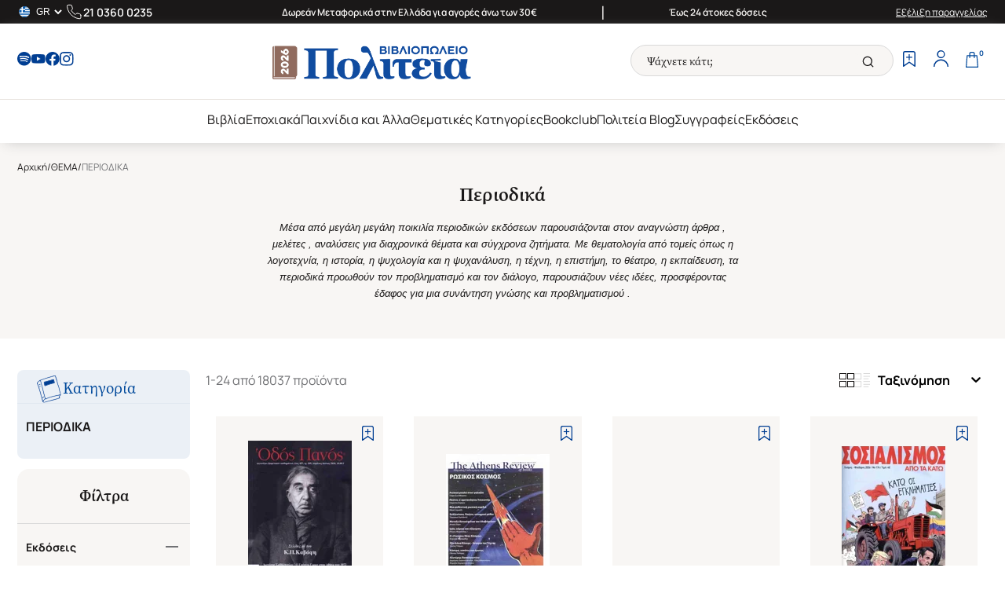

--- FILE ---
content_type: text/css
request_url: https://www.politeianet.gr/assets/products-grid.Co4RK4p6.css
body_size: 5795
content:
@charset "UTF-8";@media(max-width:1024px){body:has(.no-sticky-header) .middlebar{position:static!important}}#grid-container.grid-view .list-button g,#grid-container.grid-view .list-button line{stroke:#d9d9d9}#grid-container.grid-view .list-button{border-color:#d9d9d9}#grid-container.list-view .list-view-enabled{display:block}#grid-container.list-view .list-view-disabled{display:none}#grid-container.list-view .grid-button g,#grid-container.list-view .grid-button line{stroke:#d9d9d9}#grid-container.list-view .grid-button{border-color:#d9d9d9}#grid-container.list-view .products{grid-template-columns:1fr}#grid-container.list-view .product-card{flex-direction:row;max-width:100%;border:1px solid #d9d9d9;border-radius:10px;padding:12px;justify-content:space-between}@media(max-width:768px){#grid-container.list-view .product-card{flex-wrap:wrap}}#grid-container.list-view .product-card .image-container{background:none;width:20%;padding:30px 0}@media(max-width:1024px){#grid-container.list-view .product-card .image-container{width:30%}}@media(max-width:768px){#grid-container.list-view .product-card .image-container{width:calc(26% - 10px);height:180px;padding:0 10px 0 0}}#grid-container.list-view .product-card .image-container img{margin:auto}@media(max-width:768px){#grid-container.list-view .product-card .image-container img{max-height:77px;margin-bottom:10px}}@media(min-width:768px){#grid-container.list-view .product-card .image-container .status-container{display:none}}@media(max-width:768px){#grid-container.list-view .product-card .image-container .status-container{display:flex;flex-direction:column;height:80px}#grid-container.list-view .product-card .image-container .status-container span{font-size:10px;width:-moz-fit-content;width:fit-content;margin:auto;text-align:center}}@media(max-width:575px){#grid-container.list-view .product-card .image-container .status-container span{font-size:9px;line-height:10px}}#grid-container.list-view .product-card .image-container .status-container .discount-container{border:1px solid #c77f2a;border-radius:10px;display:flex;flex-direction:column;align-items:center;justify-content:center;width:-moz-fit-content;width:fit-content;margin:0 auto}#grid-container.list-view .product-card .image-container .status-container .discount-container p{font-size:10px;line-height:12px;padding:6px;font-family:Manrope,sans-serif;font-weight:700;color:#c7602a}@media(max-width:575px){#grid-container.list-view .product-card .image-container .status-container .discount-container p{font-size:9px}}#grid-container.list-view .product-card .info-container{padding:30px 20px 0;position:relative;width:43%}@media(max-width:1024px){#grid-container.list-view .product-card .info-container{width:40%}}@media(max-width:768px){#grid-container.list-view .product-card .info-container{width:74%;padding:0;margin-bottom:10px}}#grid-container.list-view .product-card .info-container .title-and-author{height:48px}@media(max-width:768px){#grid-container.list-view .product-card .info-container .title-and-author{font-size:14px}}#grid-container.list-view .product-card .info-container .title-and-author .title{-webkit-line-clamp:1;line-clamp:1}@media(max-width:768px){#grid-container.list-view .product-card .info-container .title-and-author .title{width:calc(100% - 60px);font-size:14px;line-height:20px;-webkit-line-clamp:2;line-clamp:2}}#grid-container.list-view .product-card .info-container .status-container{position:absolute;top:0;right:10px}@media(max-width:768px){#grid-container.list-view .product-card .info-container .status-container{display:none}}#grid-container.list-view .product-card .info-container .status-container .discount-container{border:1px solid #c77f2a;border-radius:10px;display:flex;flex-direction:column;align-items:center;justify-content:center;width:-moz-fit-content;width:fit-content}#grid-container.list-view .product-card .info-container .status-container .discount-container p{font-size:12px;line-height:15px;padding:8px;font-family:Manrope,sans-serif;font-weight:700;color:#c7602a}#grid-container.list-view .product-card .info-container .code{font-size:14px;font-family:Manrope,sans-serif;line-height:19px}@media(max-width:768px){#grid-container.list-view .product-card .info-container .code{font-size:12px;line-height:17px}}#grid-container.list-view .product-card .info-container .availability{margin-top:15px}@media(max-width:768px){#grid-container.list-view .product-card .info-container .availability{margin-top:6px;font-size:12px;line-height:17px}}#grid-container.list-view .product-card .info-container .availability .coming-soon span{display:none}#grid-container.list-view .product-card .actions-container{width:30%;min-width:336px;padding:30px 27px;background-color:#f8f6f4;border-radius:8px;display:flex;flex-direction:column;justify-content:space-between}@media(max-width:768px){#grid-container.list-view .product-card .actions-container{width:100%;min-width:unset;padding:0}}#grid-container.list-view .product-card .actions-container .prices{font-family:Manrope,sans-serif;font-weight:600;font-size:14px;line-height:19px}@media(max-width:768px){#grid-container.list-view .product-card .actions-container .prices{display:flex;justify-content:center;gap:22px;padding:12px 18px}#grid-container.list-view .product-card .actions-container .prices .price-item{flex-direction:column}#grid-container.list-view .product-card .actions-container .prices .price-item .price-title{order:2;font-size:7px;line-height:9px}}#grid-container.list-view .product-card .actions-container .prices>div{display:flex;justify-content:space-between;margin-bottom:10px}@media(max-width:768px){#grid-container.list-view .product-card .actions-container .prices>div{font-size:12px;justify-content:space-between;align-items:center}}#grid-container.list-view .product-card .actions-container .prices .publisher-price,#grid-container.list-view .product-card .actions-container .prices .previous,#grid-container.list-view .product-card .actions-container .prices .final{font-size:16px;line-height:22px}#grid-container.list-view .product-card .actions-container .prices .publisher-price,#grid-container.list-view .product-card .actions-container .prices .previous{font-weight:400}#grid-container.list-view .product-card .actions-container .prices .publisher-price{color:#1a1818}#grid-container.list-view .product-card .actions-container .prices .previous{color:#707174}#grid-container.list-view .product-card .actions-container .prices .final{font-size:16px;line-height:22px;font-weight:700;margin-left:auto;color:#003e92}@media(max-width:768px){#grid-container.list-view .product-card .actions-container .prices .final{margin:0}}#grid-container.list-view .product-card .actions-container .action-buttons{display:flex;justify-content:space-between}@media(max-width:768px){#grid-container.list-view .product-card .actions-container .action-buttons{position:absolute;top:12px;right:12px;flex-direction:column;gap:10px}}#grid-container.list-view .product-card .actions-container .action-buttons .wishlist,#grid-container.list-view .product-card .actions-container .action-buttons .add-to-cart-section{position:static}#grid-container.list-view .product-card .actions-container .action-buttons .wishlist{width:48px;height:48px;border-radius:100%;background-color:#fff;box-shadow:0 5px 20px #e8e3df}@media(max-width:768px){#grid-container.list-view .product-card .actions-container .action-buttons .wishlist{width:40px;height:40px}}#grid-container.list-view .product-card .actions-container .action-buttons .add-to-cart-section button{width:unset;height:unset;border-radius:inherit}@media(max-width:768px){#grid-container.list-view .product-card .actions-container .action-buttons .add-to-cart-section button{width:40px;height:40px;border-radius:100%}#grid-container.list-view .product-card .actions-container .action-buttons .add-to-cart-section button svg{margin:0}#grid-container.list-view .product-card .actions-container .action-buttons .add-to-cart-section .list-view-disabled{display:block}#grid-container.list-view .product-card .actions-container .action-buttons .add-to-cart-section .list-view-enabled{display:none}}#grid-container.list-view .product-card .actions-container .action-buttons .add-to-cart-section :hover{opacity:.9;color:#f8f6f4}#category-navigation{background-color:#ebf0f6;border-radius:8px;margin-bottom:13px;height:-moz-max-content;height:max-content;padding:0 0 20px}@media(max-width:1024px){#category-navigation{background-color:transparent;padding:20px 0}}@media(max-width:575px){#category-navigation{padding:10px 0;margin-bottom:0}}#category-navigation h3{margin:18px 11px 10px;font-size:16px;font-family:Manrope,sans-serif}@media(max-width:1024px){#category-navigation h3{display:none}}#category-navigation .navigation-header{display:flex;align-items:center;gap:10px;padding:6px 0 0 22px;font-size:20px;line-height:25px;color:#00499b;border-bottom:1px solid #e0e7f0}@media(max-width:1024px){#category-navigation .navigation-header{display:none}}@media(max-width:768px){#category-navigation .navigation-header{padding:6px 0 0 10px}}#category-navigation ul{display:flex;flex-direction:column;gap:8px;padding:14px 11px;list-style:none;max-height:400px;overflow-x:auto}@media(max-width:1024px){#category-navigation ul{flex-direction:row;overflow:auto;flex-wrap:wrap}}@media(max-width:768px){#category-navigation ul{flex-wrap:nowrap}}#category-navigation ul .link-filters-button{font-size:12px;line-height:29px;font-family:Manrope,sans-serif;font-weight:400;text-align:center;border:1px solid #c6d2e3;border-radius:100px;white-space:normal;display:block;max-width:100%;padding-inline:20px}@media(max-width:1024px){#category-navigation ul .link-filters-button{white-space:nowrap}}#category-navigation ul .link-filters-button:hover{background-color:#e8e3df}#category-navigation ul .link-filters-button a{text-decoration:none}@media(max-width:1024px){#landing-container{padding-top:10px}#landing-container #category-navigation{display:none}}.best-selling-authors h2{text-align:center;font-size:32px;line-height:44px;margin-bottom:40px}@media(max-width:575px){.best-selling-authors h2{font-size:24px;line-height:433x;margin-bottom:15px}}.categories-grid{display:grid;grid-template-columns:repeat(auto-fill,minmax(200px,1fr));gap:20px}@media(max-width:575px){.categories-grid{gap:6px;grid-template-columns:repeat(auto-fill,minmax(150px,1fr))}}.categories-grid .category-card{display:flex;flex-direction:column;align-items:center;justify-content:space-between;padding:15px 10px 17px;background:#f8efe6;border-radius:8px;border:1px solid transparent;transition:.3s;text-decoration:none;min-height:250px}.categories-grid .category-card:hover{border:1px solid #00499b}@media(max-width:575px){.categories-grid .category-card{min-height:200px}}.categories-grid .category-card:nth-child(2n){background:#d8e1ee}.categories-grid .img-title-wrapper .image-container{width:105px;height:105px;padding:17px;background:#fff;border-radius:100%;margin:0 auto 18px;text-align:center}@media(max-width:575px){.categories-grid .img-title-wrapper .image-container{width:85px;height:85px;padding:14px;margin-bottom:8px}}.categories-grid .img-title-wrapper .image-container img{max-width:100%;height:100%;-o-object-fit:contain;object-fit:contain;box-shadow:0 10px 20px #00000029}.categories-grid h2{font-size:16px;line-height:22px;font-family:Manrope,sans-serif;font-weight:700;margin-bottom:9px;text-align:center;overflow:hidden;font-style:normal}@media(max-width:575px){.categories-grid h2{font-size:12px}}.categories-grid .cta{text-decoration:none;font-size:12px;font-style:italic}.categories-grid .cta span{font-style:normal;font-family:Manrope,sans-serif;font-weight:700}.products-grid{padding-top:40px;padding-bottom:85px}@media(max-width:1024px){.products-grid{padding-top:0;padding-bottom:25px}}.products-grid .product-count{font-family:Manrope,sans-serif;color:#707174;min-height:20px}@media(max-width:1024px){.products-grid .product-count{font-size:14px}}.products-grid .product-count.footer{text-align:center}.products-grid .grid-controls{display:flex;justify-content:space-between;align-items:center;gap:16px;margin-bottom:20px}.products-grid .grid-controls .filters-and-sorting{display:flex;gap:45px;align-items:center}@media(max-width:575px){.products-grid .grid-controls .filters-and-sorting{width:100%;gap:6px}}@media(max-width:1024px){.products-grid .grid-controls{margin-bottom:10px}.products-grid .grid-controls .select-input{background-color:#fff;padding:10px;font-size:14px;border:1px solid #d9d9d9;border-radius:5px}}@media(max-width:575px){.products-grid .grid-controls{gap:14px;flex-direction:column}.products-grid .grid-controls .grid-view-control{flex-grow:1}.products-grid .grid-controls .grid-view-control button{border:1px solid #1a1818;width:100%;padding:14px 0;justify-content:center;border-radius:5px}}.products-grid .grid-controls .grid-view-control{display:flex;gap:11px}.products-grid .grid-controls .grid-view-control button{display:flex}.products-grid .grid-controls .filters-btn{display:none}@media(min-width:1024px){.products-grid .grid-controls .filters-btn svg{display:none}}@media(max-width:1024px){.products-grid .grid-controls .filters-btn{display:block;position:fixed;bottom:40px;right:15px;background-color:#003e92;border:none;color:#fff;border-radius:100px;z-index:2;font-size:12px;padding:13px 18px}.products-grid .grid-controls .filters-btn svg{margin-right:8px}}.products-grid .filters-products{display:grid;grid-template-columns:220px 1fr;gap:20px;margin-bottom:80px}@media(max-width:1024px){.products-grid .filters-products{grid-template-columns:100%;margin-bottom:25px}}@media(max-width:575px){.products-grid .filters-products{gap:10px}}.products-grid .filters-products .filters-and-navigation{display:block}@media(max-width:1024px){.products-grid .filters-products .filters-and-navigation{display:none}.products-grid .filters-products .filters-and-navigation.show-filters{display:block}}.products-grid .filters-products .filters-outer-container{height:-moz-fit-content;height:fit-content}@media(max-width:1024px){.products-grid .filters-products .filters-outer-container{display:none;position:fixed;right:0;left:0;background:#0009;z-index:20;max-width:100%;width:100%;height:100%;top:0;bottom:0}.products-grid .filters-products .filters-outer-container.show-filters{display:flex}.products-grid .filters-products .filters-outer-container.show-filters .filters{display:flex;flex-direction:column;width:100%;border-radius:0;height:100dvh}}.products-grid .filters-products .filters{height:-moz-fit-content;height:fit-content;background-color:#f8f6f4;border-radius:15px}@media(max-width:1024px){.products-grid .filters-products .filters{display:none;animation:slideUpBottom .5s}@keyframes slideUpBottom{0%{transform:translateY(125%);opacity:0}to{transform:translateY(0);opacity:1}}}.products-grid .filters-products .filters .header{padding:22px 0;justify-content:center;border-bottom:1px solid #d9d9d9;display:flex}@media(max-width:1024px){.products-grid .filters-products .filters .header{justify-content:space-between;align-items:center;margin:0 12px;padding:22px 0 13px;position:sticky;background-color:#f8f6f4;z-index:3}}.products-grid .filters-products .filters .header h2{font-size:20px;line-height:25px}.products-grid .filters-products .filters .header .close{display:none}@media(max-width:1024px){.products-grid .filters-products .filters .header .close{display:block}.products-grid .filters-products .filters .header .close svg{width:14px;height:14px}.products-grid .filters-products .filters .header .close svg line{stroke:#000}.products-grid .filters-products .filters .body{padding-bottom:100px;margin:0 12px;overflow:auto}}.products-grid .filters-products .filters .body .filter{padding:20px 15px 20px 11px;border-bottom:1px solid #d0d5d9}@media(max-width:1024px){.products-grid .filters-products .filters .body .filter{padding:20px 14px}}.products-grid .filters-products .filters .body .filter.active{padding-bottom:30px}.products-grid .filters-products .filters .body .filter b{font-size:14px;font-family:Manrope,sans-serif;width:100%;display:flex;justify-content:space-between;align-items:center;cursor:pointer}.products-grid .filters-products .filters .body .filter b .minus{transform:rotate(180deg)}.products-grid .filters-products .filters .body .filter .items{margin-top:26px;display:flex;flex-direction:column;gap:20px 10px;max-height:300px;overflow:auto}.products-grid .filters-products .filters .body .filter .items.fetching{pointer-events:none;opacity:.5}.products-grid .filters-products .filters .body .filter .items .checkbox label{font-size:14px;font-style:italic;display:flex;align-items:center;gap:13px}.products-grid .filters-products .filters .body .filter .items .checkbox label input[type=checkbox]{width:20px;height:20px;border-radius:3px;background-color:#fff;border:1px solid #d0d5d9;-moz-appearance:none;appearance:none;-webkit-appearance:none;cursor:pointer;flex-shrink:0;position:relative}.products-grid .filters-products .filters .body .filter .items .checkbox label input[type=checkbox]:before{content:""}.products-grid .filters-products .filters .body .filter .items .checkbox label input[type=checkbox]:checked:before{position:absolute;top:1px;right:0;left:6px;bottom:0;text-align:center;color:#003e92;border-bottom:2px solid #00499b;border-right:2px solid #00499b;transform:rotate(45deg);width:6px;height:12px}.products-grid .filters-products .filters .body .filter .items .checkbox span{width:100%;font-weight:200}.products-grid .filters-products .filters .body .filter .search{position:relative;margin-top:20px}.products-grid .filters-products .filters .body .filter .search input{border-radius:100px;height:40px;border:1px solid #1a1818;color:#707174;font-size:14px;padding:0 0 0 20px;background-color:#fff;font-style:italic}.products-grid .filters-products .filters .body .filter .search input::-moz-placeholder{color:#1a1818;font-size:14px}.products-grid .filters-products .filters .body .filter .search input::placeholder{color:#1a1818;font-size:14px}.products-grid .filters-products .filters .body .filter .search svg{position:absolute;top:7px;right:15px}.products-grid .filters-products .filters .body .filter .pagination-controls{margin-top:18px;display:flex;justify-content:space-between;gap:10px}.products-grid .filters-products .filters .body .filter .pagination-controls button{font-size:14px;font-weight:700}.products-grid .filters-products .filters .body .filter.rating-filter .items .rating-item{display:flex;align-items:center;gap:20px}.products-grid .filters-products .filters .body .filter.rating-filter .items .rating-item label{display:block}.products-grid .filters-products .filters .body .filter.rating-filter .items .rating-item .rating{display:flex;align-items:center}.products-grid .filters-products .filters .body .filter.rating-filter .items .rating-item .rating .product-count{font-size:12px;margin-left:10px}.products-grid .filters-products .filters .body .price-filter.fetching{opacity:.5;pointer-events:none}.products-grid .filters-products .filters .body .price-filter h4{display:flex;justify-content:space-between;align-items:center;width:100%}.products-grid .filters-products .filters .body .price-filter .range-container{margin-top:20px;display:flex;justify-content:space-between}.products-grid .filters-products .filters .body .price-filter .range-container div{color:#8e8e8e;display:flex;gap:4px;font-size:13px;align-items:center;font-family:Manrope,sans-serif}.products-grid .filters-products .filters .body .price-filter .range-container input::-webkit-outer-spin-button,.products-grid .filters-products .filters .body .price-filter .range-container input::-webkit-inner-spin-button{-webkit-appearance:none;margin:0}.products-grid .filters-products .filters .body .price-filter .range-container input[type=number]{-webkit-appearance:textfield;appearance:textfield;-moz-appearance:textfield}.products-grid .filters-products .filters .body .price-filter .range-container input{width:45px;height:28px;font-family:Manrope,sans-serif;background-color:#fff;border-radius:3px;font-size:14px;padding:5px;text-align:center}.products-grid .filters-products .filters .body .price-filter .horizontal-slider{width:100%;margin:auto;height:46px;position:relative}.products-grid .filters-products .filters .body .price-filter .horizontal-slider .filterslide-thumb{cursor:pointer;position:absolute;z-index:100;background:#fff;border:5px solid #3774ff;border-radius:100%;display:block;box-shadow:0 0 2px #00000070}.products-grid .filters-products .filters .body .price-filter .horizontal-slider .filterslide-thumb.active{background-color:gray}.products-grid .filters-products .filters .body .price-filter .horizontal-slider .filterslide-track{position:relative;background-color:#00499b;top:25px;height:2px}.products-grid .filters-products .filters .body .price-filter .horizontal-slider .filterslide-track.filterslide-track-0,.products-grid .filters-products .filters .body .price-filter .horizontal-slider .filterslide-track.filterslide-track-2{background-color:#d0d5d9;top:24px}.products-grid .filters-products .filters .body .price-filter .horizontal-slider .filterslide-thumb{background-color:#00499b;outline:none;font-weight:400;border:2px solid #00499b;width:21px;height:21px;box-shadow:none;top:15px}.products-grid .filters-products .filters .body .price-filter .horizontal-slider .filterslide-thumb.active{background-color:#00499b}@media(min-width:1024px){.products-grid .filters-products .filters .footer{text-align:center}.products-grid .filters-products .filters .footer .blue-button{display:none}.products-grid .filters-products .filters .footer .blue-border-button{margin:14px auto 20px;border:none;padding:0;text-decoration:underline;color:#1a1818;font-size:14px}.products-grid .filters-products .filters .footer .blue-border-button:hover{background:none}.products-grid .filters-products .filters .footer .blue-border-button:after{content:" φίλτρων"}}@media(max-width:1024px){.products-grid .filters-products .filters .footer{display:flex;justify-content:center;gap:10px;position:fixed;bottom:0;width:100%;padding:16px 10px;background-color:#fff;z-index:2}}@media(max-width:575px){.products-grid .filters-products .filters .footer button{padding:10px;width:100%}}@media(max-width:1024px){.products-grid .filters-products .products-container{margin-top:20px}}.products-grid .filters-products .products-container.fetching{opacity:.5;pointer-events:none}.products-grid .filters-products .products-container .products{height:-moz-fit-content;height:fit-content;display:grid;width:100%;grid-template-columns:repeat(auto-fill,minmax(218px,1fr));gap:13px;margin-bottom:80px}.products-grid .filters-products .products-container .products .final{color:#00499b}@media(max-width:1200px){.products-grid .filters-products .products-container .products{grid-template-columns:repeat(auto-fill,minmax(205px,1fr));gap:18px}}@media(max-width:1024px){.products-grid .filters-products .products-container .products{grid-template-columns:repeat(auto-fill,minmax(200px,1fr));gap:18px}}@media(max-width:575px){.products-grid .filters-products .products-container .products{grid-template-columns:repeat(auto-fill,minmax(170px,1fr))}}@media(max-width:475px){.products-grid .filters-products .products-container .products{grid-template-columns:repeat(auto-fill,minmax(144px,1fr));-moz-column-gap:10px;column-gap:10px;row-gap:13px}}.products-grid .filters-products .products-container #pagination{margin-top:25px}#grid-related-section .grid-related-container .related-categories{background-color:#f8f6f4;padding:55px 20%;margin-bottom:90px}@media(max-width:1024px){#grid-related-section .grid-related-container .related-categories{padding:35px 5%;margin:0 0 25px}}#grid-related-section .grid-related-container .related-categories h2{font-size:32px;line-height:44px;margin-bottom:42px;text-align:center}@media(max-width:575px){#grid-related-section .grid-related-container .related-categories h2{font-size:24px;line-height:33px;margin-bottom:25px}}#grid-related-section .grid-related-container .related-categories .categories a{text-decoration:none}#grid-related-section .grid-related-container .related-categories .categories{display:flex;gap:12px;flex-wrap:wrap;justify-content:center}@media(max-width:575px){#grid-related-section .grid-related-container .related-categories .categories{-moz-column-gap:10px;column-gap:10px;row-gap:10px}}#grid-related-section .grid-related-container .related-categories .categories .category{border:1px solid #d9d9d9;border-radius:100px;padding:6px 15px;font-size:12px;line-height:17px;font-family:Manrope,sans-serif;cursor:pointer;transition:.3s}#grid-related-section .grid-related-container .related-categories .categories .category:hover{opacity:.5}#grid-related-section .grid-related-container .related-categories .categories .category img{width:46px;height:46px;border:1px solid #1a1818;border-radius:100%}#grid-related-section .grid-related-container .related-faq{margin:0 auto 110px;padding:0 20%}@media(max-width:1024px){#grid-related-section .grid-related-container .related-faq{width:100%;padding:0;margin-bottom:30px}}#grid-related-section .grid-related-container .related-faq h2{font-size:24px;text-align:center;line-height:33px}@media(max-width:575px){#grid-related-section .grid-related-container .related-faq h2{font-size:20px;line-height:28px}}#grid-related-section .grid-related-container .related-faq .questions{display:flex;flex-direction:column;gap:15px;margin-top:20px}#grid-related-section .grid-related-container .related-faq .questions .question .header{padding:18px 24px;border:1px solid #1a1818;border-radius:5px;display:flex;justify-content:space-between;align-items:center;gap:14px;cursor:pointer}@media(max-width:1024px){#grid-related-section .grid-related-container .related-faq .questions .question .header{padding:10px 14px 12px}}#grid-related-section .grid-related-container .related-faq .questions .question .header b{font-size:16px;font-weight:700;font-family:Manrope,sans-serif;line-height:22px}#grid-related-section .grid-related-container .related-faq .questions .question .body{display:none;padding:15px 10px}#grid-related-section .grid-related-container .related-faq .questions .question.active .body{display:block}


--- FILE ---
content_type: text/css
request_url: https://www.politeianet.gr/assets/category-list.CePQPfrX.css
body_size: 375
content:
#category-list #breadcrumb{border-bottom:0px;background-color:#f8f6f4;padding:22px 0 10px}@media(max-width:575px){#category-list #breadcrumb{padding:10px 0 40px}}#category-list .category-container{background-color:#f8f6f4;padding:0 0 47px}#category-list .heading{font-size:24px;text-align:center;padding-bottom:15px;min-height:45px}#category-list .description{max-width:600px;margin:auto;line-height:20px;font-size:16px;text-align:center;font-style:italic}#category-list .featured-filters{margin:0 0 34px}#category-list .featured-filters .category-filter{margin-top:28px;display:flex;align-items:center;gap:25px;flex-wrap:wrap}@media(max-width:575px){#category-list .featured-filters .category-filter{flex-wrap:nowrap;overflow:auto}}#category-list .featured-filters .category-filter .filter{color:#1a1818;height:56px;display:flex;align-items:center;gap:20px;border:1px solid #d0d5d9;border-radius:100px;padding:0 26px 0 6px;cursor:pointer;transition:.3s;text-decoration:none}#category-list .featured-filters .category-filter .filter.active{border:1px solid #1a1818}@media(min-width:1200px){#category-list .featured-filters .category-filter .filter:hover{transform:scale(1.05);opacity:.7}}@media(max-width:575px){#category-list .featured-filters .category-filter .filter{white-space:nowrap}}#category-list .featured-filters .category-filter .filter img{width:46px;height:46px;border-radius:100%;border:1px solid #1a1818}#category-list .featured-filters .slide-filter{margin-top:28px}#category-list .featured-filters .slide-filter b{font-size:16px;margin-bottom:16px;display:block}#category-list .featured-filters .slide-filter .swiper-slide{display:block;width:auto;padding:12px 24px;border:1px solid #1a1818;border-radius:100px;cursor:pointer;transition:.3s}#category-list .featured-filters .slide-filter .swiper-slide.active{border:1px solid #00499b;color:#00499b}@media(min-width:1200px){#category-list .featured-filters .slide-filter .swiper-slide:hover{opacity:.5}}#category-list .featured-filters .slide-filter .swiper-button-prev,#category-list .featured-filters .slide-filter .swiper-button-next{color:#1a1818}#category-list .featured-filters .slide-filter .swiper-button-prev:after,#category-list .featured-filters .slide-filter .swiper-button-next:after{font-size:18px}#category-list .featured-filters .slide-filter a{color:#1a1818;height:45px;display:flex;align-items:center;justify-content:center;gap:20px;border:1px solid #d0d5d9;border-radius:100px;padding:0 14px}#category-list .featured-filters .slide-filter.manufacturers-filter .swiper-slide{padding:0 14px;height:45px;display:flex;align-items:center}#category-list .featured-filters .slide-filter.manufacturers-filter img{max-width:100%;max-height:40px;height:100%}


--- FILE ---
content_type: text/javascript
request_url: https://www.politeianet.gr/assets/setPrototypeOf.DgZC2w_0.js
body_size: -517
content:
function e(o,r){return e=Object.setPrototypeOf?Object.setPrototypeOf.bind():function(t,n){return t.__proto__=n,t},e(o,r)}export{e as _};


--- FILE ---
content_type: text/javascript
request_url: https://www.politeianet.gr/assets/minus.np55g1fm.js
body_size: -288
content:
import{r as t}from"./index-_b5NbuUj.js";const r=e=>t.createElement("svg",{className:"custom-svg",xmlns:"http://www.w3.org/2000/svg",width:16,height:2,viewBox:"0 0 16 2",...e},t.createElement("line",{id:"minus",y2:16,transform:"translate(16 1) rotate(90)",fill:"none",stroke:"#707174",strokeWidth:2}));export{r as S};


--- FILE ---
content_type: text/javascript
request_url: https://www.politeianet.gr/assets/Checkbox.BCgyMSHO.js
body_size: -318
content:
import{j as s,P as e}from"./index-_b5NbuUj.js";const r=({className:o="",label:a="",checked:c=!1,onChange:n=()=>{}})=>s.jsx("div",{className:`checkbox ${o}`,children:s.jsxs("label",{children:[s.jsx("input",{type:"checkbox",checked:c,onChange:n,onClick:p=>p.stopPropagation()}),s.jsx("span",{children:a})]})});r.propTypes={className:e.string,label:e.any,checked:e.bool,onChange:e.func};export{r as C};


--- FILE ---
content_type: text/javascript
request_url: https://www.politeianet.gr/assets/index.C5PNtTbd.js
body_size: 5063
content:
const __vite__mapDeps=(i,m=__vite__mapDeps,d=(m.f||(m.f=["assets/LandingPage.CJlxe8MD.js","assets/index-_b5NbuUj.js","assets/index.084OrbZo.css","assets/Default Book.CjvRL85a.js","assets/AuthorSwiper.CAxlqILy.js","assets/navigation.B33HQ8da.js","assets/create-element-if-not-defined.qCEYw4wJ.js","assets/swiper-react.BE1nC926.js","assets/pagination.BTEczaRm.js","assets/default_author-photo.BX_yjLQh.js","assets/AuthorSwiper.DDtMlMlV.css","assets/swiper.DV8PrLMj.css","assets/pagination.DE0q59Ew.css","assets/index.CWivxZCr.js","assets/FaqsByEntity.mLfx6aVd.js","assets/minus.np55g1fm.js","assets/plus.9TLg2HQX.js","assets/faq.BoEn7wEC.css","assets/useProducts.GcK6sxWB.js","assets/useFilterState.rVAEDpKL.js","assets/Breadcrumb.Byg-NT6s.js","assets/fixedButtonScrollToTop.BbkNI2p8.js","assets/PageHeaderMeta.CTt7tIMw.js","assets/ProductCard.B4nqJ0Yv.js","assets/emotion-element-f0de968e.browser.esm.Bv3SkPl3.js","assets/emotion-utils.browser.esm.YKnV_D65.js","assets/Availability.Bp0roeXH.js","assets/productHelper.D3Zs9tHX.js","assets/warning-sign.C3yysDpO.js","assets/Availability.SbDeZjEM.css","assets/my-library.CcE77BL4.js","assets/schema.DKqzB43q.js","assets/products-grid.Co4RK4p6.css","assets/category-list.CePQPfrX.css","assets/CategoryNavigation.BM3l0wpL.js","assets/Sorting.BzuPNctj.js","assets/react-select.esm.BK_zdVfr.js","assets/memoize-one.esm.B7n7JzPm.js","assets/setPrototypeOf.DgZC2w_0.js","assets/hoist-non-react-statics.cjs.BArCe1Lb.js","assets/floating-ui.dom.BdWNzvjP.js","assets/useApplyFilters.C-zJLaiW.js","assets/react-select-utils.D1ajkxOY.js","assets/FiltersLazyWrapper.DFFkdI75.js","assets/index.ZaLENjdv.js","assets/Checkbox.BCgyMSHO.js","assets/Pagination.CJfiO0XD.js","assets/chevron.D-rNLTli.js","assets/Pagination.CyyKeJS-.css","assets/NotFound.vopv7ugA.js","assets/logo-no-bg.KhR2rczI.js","assets/NotFound.8Q5fRMS2.css"])))=>i.map(i=>d[i]);
import{j as t,r as e,_ as k,V,I as C,W as $,u as M,P as w,t as h,X as B,L,c as A,K as D,Y as z}from"./index-_b5NbuUj.js";import{u as q,a as K}from"./useProducts.GcK6sxWB.js";import{u as G}from"./useFilterState.rVAEDpKL.js";import{B as U}from"./Breadcrumb.Byg-NT6s.js";import{F as H}from"./fixedButtonScrollToTop.BbkNI2p8.js";import{P as Q}from"./PageHeaderMeta.CTt7tIMw.js";/* empty css                      */import{P as X}from"./ProductCard.B4nqJ0Yv.js";/* empty css                      */import{a as Y,b as J}from"./schema.DKqzB43q.js";const Z=e.lazy(()=>k(()=>import("./LandingPage.CJlxe8MD.js"),__vite__mapDeps([0,1,2,3,4,5,6,7,8,9,10,11,12,13,14,15,16,17,18,19,20,21,22,23,24,25,26,27,28,29,30,31,32,33,34]))),ee=({category:r={}})=>t.jsx(Z,{category:r}),te=(r="",n=!0)=>{const o=V();return C({queryKey:["category-parent",r,{lang:o}],queryFn:()=>$(r).then(i=>i.items),enabled:!!r&&n,placeholderData:i=>i??[]})},ne=r=>e.createElement("svg",{xmlns:"http://www.w3.org/2000/svg",width:19,height:18,viewBox:"0 0 19 18",...r},e.createElement("g",{id:"grid_view","data-name":"grid view",transform:"translate(0.483 -0.196)"},e.createElement("g",{id:"Group_179391","data-name":"Group 179391"},e.createElement("g",{id:"Rectangle_174200","data-name":"Rectangle 174200",transform:"translate(-0.483 0.196)",fill:"none",stroke:"#1a1818",strokeWidth:1},e.createElement("rect",{width:9,height:8,stroke:"none"}),e.createElement("rect",{x:.5,y:.5,width:8,height:7,fill:"none"})),e.createElement("g",{id:"Rectangle_174203","data-name":"Rectangle 174203",transform:"translate(-0.483 10.196)",fill:"none",stroke:"#1a1818",strokeWidth:1},e.createElement("rect",{width:9,height:8,stroke:"none"}),e.createElement("rect",{x:.5,y:.5,width:8,height:7,fill:"none"})),e.createElement("g",{id:"Rectangle_174201","data-name":"Rectangle 174201",transform:"translate(9.517 0.196)",fill:"none",stroke:"#1a1818",strokeWidth:1},e.createElement("rect",{width:9,height:8,stroke:"none"}),e.createElement("rect",{x:.5,y:.5,width:8,height:7,fill:"none"})),e.createElement("g",{id:"Rectangle_174202","data-name":"Rectangle 174202",transform:"translate(9.517 10.196)",fill:"none",stroke:"#1a1818",strokeWidth:1},e.createElement("rect",{width:9,height:8,stroke:"none"}),e.createElement("rect",{x:.5,y:.5,width:8,height:7,fill:"none"}))))),re=r=>e.createElement("svg",{xmlns:"http://www.w3.org/2000/svg",width:19.56,height:18.293,viewBox:"0 0 19.56 18.293",...r},e.createElement("g",{id:"liste_view","data-name":"liste view",transform:"translate(0.369 0.097)"},e.createElement("g",{id:"Group_179393","data-name":"Group 179393",transform:"translate(0)"},e.createElement("g",{id:"Rectangle_174200","data-name":"Rectangle 174200",transform:"translate(-0.369 0.196)",fill:"none",stroke:"#1a1818",strokeWidth:1},e.createElement("rect",{width:9,height:8,stroke:"none"}),e.createElement("rect",{x:.5,y:.5,width:8,height:7,fill:"none"})),e.createElement("g",{id:"Group_179392","data-name":"Group 179392",transform:"translate(11.03 0.403)"},e.createElement("line",{id:"Line_400","data-name":"Line 400",x2:8.16,fill:"none",stroke:"#1a1818",strokeWidth:1}),e.createElement("line",{id:"Line_401","data-name":"Line 401",x2:8.16,transform:"translate(0 3.646)",fill:"none",stroke:"#1a1818",strokeWidth:1}),e.createElement("line",{id:"Line_402","data-name":"Line 402",x2:6.528,transform:"translate(0 6.836)",fill:"none",stroke:"#1a1818",strokeWidth:1}))),e.createElement("g",{id:"Group_179394","data-name":"Group 179394",transform:"translate(0 9.962)"},e.createElement("g",{id:"Rectangle_174200-2","data-name":"Rectangle 174200",transform:"translate(-0.369 0.234)",fill:"none",stroke:"#1a1818",strokeWidth:1},e.createElement("rect",{width:9,height:8,stroke:"none"}),e.createElement("rect",{x:.5,y:.5,width:8,height:7,fill:"none"})),e.createElement("g",{id:"Group_179392-2","data-name":"Group 179392",transform:"translate(11.03 0.777)"},e.createElement("line",{id:"Line_400-2","data-name":"Line 400",x2:8.16,fill:"none",stroke:"#1a1818",strokeWidth:1}),e.createElement("line",{id:"Line_401-2","data-name":"Line 401",x2:8.16,transform:"translate(0 3.646)",fill:"none",stroke:"#1a1818",strokeWidth:1}),e.createElement("line",{id:"Line_402-2","data-name":"Line 402",x2:6.528,transform:"translate(0 6.836)",fill:"none",stroke:"#1a1818",strokeWidth:1}))))),ae=r=>e.createElement("svg",{xmlns:"http://www.w3.org/2000/svg",width:12.871,height:11,viewBox:"0 0 12.871 11",...r},e.createElement("g",{id:"filters",transform:"translate(-261.398 -777)"},e.createElement("g",{id:"Group_179815","data-name":"Group 179815",transform:"translate(261.398 777.274)"},e.createElement("line",{id:"Line_549","data-name":"Line 549",x2:12.871,transform:"translate(0 2.618)",fill:"none",stroke:"#fff",strokeWidth:1}),e.createElement("g",{id:"Ellipse_282","data-name":"Ellipse 282",transform:"translate(1.602 -0.274)",fill:"#fff",stroke:"#fff",strokeWidth:1},e.createElement("circle",{cx:2.5,cy:2.5,r:2.5,stroke:"none"}),e.createElement("circle",{cx:2.5,cy:2.5,r:2,fill:"none"}))),e.createElement("g",{id:"Group_179816","data-name":"Group 179816",transform:"translate(261.398 782.511)"},e.createElement("line",{id:"Line_550","data-name":"Line 550",x2:12.871,transform:"translate(0 2.618)",fill:"none",stroke:"#fff",strokeWidth:1}),e.createElement("g",{id:"Ellipse_283","data-name":"Ellipse 283",transform:"translate(6.602 0.489)",fill:"#fff",stroke:"#fff",strokeWidth:1},e.createElement("circle",{cx:2.5,cy:2.5,r:2.5,stroke:"none"}),e.createElement("circle",{cx:2.5,cy:2.5,r:2,fill:"none"}))))),R=({setShowFilters:r})=>{const{t:n}=M();return t.jsxs("button",{className:"filters-btn",onClick:()=>r(!0),children:[t.jsx(ae,{}),n("filters.title")]})};R.propTypes={setShowFilters:w.func};const F=h.createContext({}),T=!0;function ie({baseColor:r,highlightColor:n,width:o,height:i,borderRadius:l,circle:c,direction:p,duration:m,enableAnimation:d=T,customHighlightBackground:a}){const s={};return p==="rtl"&&(s["--animation-direction"]="reverse"),typeof m=="number"&&(s["--animation-duration"]=`${m}s`),d||(s["--pseudo-element-display"]="none"),(typeof o=="string"||typeof o=="number")&&(s.width=o),(typeof i=="string"||typeof i=="number")&&(s.height=i),(typeof l=="string"||typeof l=="number")&&(s.borderRadius=l),c&&(s.borderRadius="50%"),typeof r<"u"&&(s["--base-color"]=r),typeof n<"u"&&(s["--highlight-color"]=n),typeof a=="string"&&(s["--custom-highlight-background"]=a),s}function se({count:r=1,wrapper:n,className:o,containerClassName:i,containerTestId:l,circle:c=!1,style:p,...m}){var d,a,s;const f=h.useContext(F),v={...m};for(const[u,g]of Object.entries(m))typeof g>"u"&&delete v[u];const E={...f,...v,circle:c},j={...p,...ie(E)};let x="react-loading-skeleton";o&&(x+=` ${o}`);const b=(d=E.inline)!==null&&d!==void 0?d:!1,_=[],y=Math.ceil(r);for(let u=0;u<y;u++){let g=j;if(y>r&&u===y-1){const P=(a=g.width)!==null&&a!==void 0?a:"100%",N=r%1,O=typeof P=="number"?P*N:`calc(${P} * ${N})`;g={...g,width:O}}const S=h.createElement("span",{className:x,style:g,key:u},"‌");b?_.push(S):_.push(h.createElement(h.Fragment,{key:u},S,h.createElement("br",null)))}return h.createElement("span",{className:i,"data-testid":l,"aria-live":"polite","aria-busy":(s=E.enableAnimation)!==null&&s!==void 0?s:T},n?_.map((u,g)=>h.createElement(n,{key:g},u)):_)}function oe({children:r,...n}){return h.createElement(F.Provider,{value:n},r)}const le=()=>t.jsx(oe,{baseColor:"#fff",highlightColor:"#f2f7fa",children:[0,1,2,3,4,5,6,7,8,9,10,11,12,13,14,15,16,17,18,19,20,21,22,23,24].map(r=>t.jsx(se,{style:{margin:"0 auto",width:"100%",borderRadius:"15px"},height:430,count:1},r))}),ce=e.lazy(()=>k(()=>import("./Sorting.BzuPNctj.js"),__vite__mapDeps([35,1,2,36,37,24,25,38,39,40,41,19,42]))),W=({isLoading:r,isFetching:n,filters:o,products:i,totalCount:l,category:c,defaultSorting:p})=>{const[m]=e.useState(window.innerWidth<=1024),[d,a]=e.useState(!1),{data:s}=te(c==null?void 0:c.id,!m||d),[f,v]=e.useState(()=>Number(localStorage.getItem("gridViewMode"))||1),{viewPerPageOption:E,page:j}=G();e.useEffect(()=>{localStorage.setItem("gridViewMode",f)},[f]);const x=e.useMemo(()=>((j||1)-1)*E+1,[j,E]),b=e.useMemo(()=>x+i.length-1,[x,i]);return e.useEffect(()=>{i.length>0&&B(i,"ProductGrid")},[i]),t.jsxs(t.Fragment,{children:[t.jsx("div",{id:"grid-container",className:`${f===1?"grid-view":"list-view"}`,children:t.jsx("div",{className:"products-grid content-wrapper",children:t.jsxs("div",{className:"filters-products",children:[t.jsx("div",{className:`filters-and-navigation ${d?"show-filters":""}`,children:t.jsx(L,{importFunc:()=>k(()=>import("./FiltersLazyWrapper.DFFkdI75.js"),__vite__mapDeps([43,1,2,34,44,41,45,15,16,38,26,27,28,29])),componentProps:{category:c,subcategories:s,isLoading:r||n,filters:o,showFilters:d,setShowFilters:a,totalCount:l}})}),t.jsxs("div",{className:A("products-container",{fetching:r||n}),children:[t.jsxs("div",{className:"grid-controls no-sticky-header",children:[t.jsx("div",{className:"product-count",children:r||i.length===0?"":`${x}-${b} από ${l} προϊόντα`}),t.jsxs("div",{className:"filters-and-sorting",children:[t.jsxs("div",{className:"grid-view-control",children:[t.jsx("button",{onClick:()=>v(1),className:"grid-button",children:t.jsx(ne,{})}),t.jsx("button",{onClick:()=>v(2),className:"list-button",children:t.jsx(re,{})})]}),t.jsx(R,{setShowFilters:a}),t.jsx(e.Suspense,{fallback:null,children:t.jsx(ce,{defaultSorting:p,"data-test-id":"pl-sorting"})})]})]}),t.jsx("div",{className:"products",children:r&&i.length===0?t.jsx(le,{}):i.map((_,y)=>t.jsx(X,{highPriority:y<2,product:_,className:"small",isListView:f},_.id))}),t.jsx("div",{className:"product-count footer",children:r||i.length===0?"":`${x}-${b} από ${l} προϊόντα`}),t.jsx(L,{importFunc:()=>k(()=>import("./Pagination.CJfiO0XD.js"),__vite__mapDeps([46,1,2,47,41,19,48])),componentProps:{totalCount:l}})]})]})})}),c&&t.jsx(L,{importFunc:()=>k(()=>import("./index.CWivxZCr.js"),__vite__mapDeps([13,1,2,14,15,16,17,18,19,20,21,22,23,24,25,26,27,28,29,30,3,31,32,33])),componentProps:{category:c}})]})};W.propTypes={isLoading:w.bool,filters:w.array,products:w.array,totalCount:w.number,category:w.object};const de=e.lazy(()=>k(()=>import("./NotFound.vopv7ugA.js"),__vite__mapDeps([49,1,2,22,50,51]))),I=()=>{const{eurl:r}=D(),{data:n,error:o}=q(r),{filtersUrl:i,sortingOption:l,viewPerPageOption:c,page:p}=G(),{isPending:m,isFetching:d,data:a,error:s}=K(n!=null&&n.ilp?null:n==null?void 0:n.id,i,l,p,c);return o||s?t.jsx(e.Suspense,{fallback:null,children:t.jsx(de,{})}):t.jsxs(t.Fragment,{children:[(n==null?void 0:n.id)&&t.jsx(Q,{page_title:n.mt??n.nm,meta_keywords:n.mk,meta_description:n.md,image:z(n.img1),disable_indexation:n.disable_indexation,disable_follow:n.disable_follow,canonical_url:n.canonical_url,schema:[Y([...n.breadcrumbs.map(f=>({nm:f.nm,url:f.eurl})),{nm:n.nm,url:n.eurl}]),J(n,(a==null?void 0:a.items)??[])].filter(Boolean),type:"product.group"}),t.jsx("div",{id:"category-list",children:t.jsxs(t.Fragment,{children:[t.jsx(U,{breadcrumbItems:n.breadcrumbs??[],currentName:n.nm}),t.jsx("div",{className:"category-container",children:t.jsxs("div",{className:" content-wrapper",children:[t.jsx("h1",{className:"heading",children:n.h1??n.nm}),n.itxt1&&t.jsx("div",{className:"description html-container",dangerouslySetInnerHTML:{__html:n.itxt1}})]})}),n.ilp?t.jsx(ee,{category:n}):t.jsx(W,{isLoading:m,isFetching:d,filters:(a==null?void 0:a.flst)??[],products:(a==null?void 0:a.items)??[],totalCount:a==null?void 0:a.total_count,category:n,defaultSorting:a==null?void 0:a.sort}),t.jsx(H,{})]})})]})};I.propTypes={};const ke=Object.freeze(Object.defineProperty({__proto__:null,default:I},Symbol.toStringTag,{value:"Module"}));export{ke as i,te as u};


--- FILE ---
content_type: text/javascript
request_url: https://www.politeianet.gr/assets/emotion-element-f0de968e.browser.esm.Bv3SkPl3.js
body_size: 354
content:
import{aM as m,r as s}from"./index-_b5NbuUj.js";import{c as d,g as h,s as y,r as C,i as P}from"./emotion-utils.browser.esm.YKnV_D65.js";function v(){return v=Object.assign?Object.assign.bind():function(r){for(var e=1;e<arguments.length;e++){var t=arguments[e];for(var a in t)({}).hasOwnProperty.call(t,a)&&(r[a]=t[a])}return r},v.apply(null,arguments)}var S=function(e){return e()},w=m.useInsertionEffect?m.useInsertionEffect:!1,x=w||S,g=s.createContext(typeof HTMLElement<"u"?d({key:"css"}):null),F=g.Provider,N=function(e){return s.forwardRef(function(t,a){var n=s.useContext(g);return e(t,n,a)})},O=s.createContext({}),E={}.hasOwnProperty,l="__EMOTION_TYPE_PLEASE_DO_NOT_USE__",M=function(e,t){var a={};for(var n in t)E.call(t,n)&&(a[n]=t[n]);return a[l]=e,a},T=function(e){var t=e.cache,a=e.serialized,n=e.isStringTag;return C(t,a,n),x(function(){return P(t,a,n)}),null},I=N(function(r,e,t){var a=r.css;typeof a=="string"&&e.registered[a]!==void 0&&(a=e.registered[a]);var n=r[l],f=[a],o="";typeof r.className=="string"?o=h(e.registered,f,r.className):r.className!=null&&(o=r.className+" ");var u=y(f,void 0,s.useContext(O));o+=e.key+"-"+u.name;var c={};for(var i in r)E.call(r,i)&&i!=="css"&&i!==l&&(c[i]=r[i]);return c.className=o,t&&(c.ref=t),s.createElement(s.Fragment,null,s.createElement(T,{cache:e,serialized:u,isStringTag:typeof n=="string"}),s.createElement(n,c))}),R=I;export{F as C,R as E,O as T,v as _,M as c,E as h,x as u,N as w};


--- FILE ---
content_type: text/javascript
request_url: https://www.politeianet.gr/assets/fixedButtonScrollToTop.BbkNI2p8.js
body_size: 302
content:
import{r as s,j as t}from"./index-_b5NbuUj.js";const n="data:image/svg+xml,%3csvg%20xmlns='http://www.w3.org/2000/svg'%20width='12.69'%20height='19.468'%20viewBox='0%200%2012.69%2019.468'%3e%3cg%20id='Group_179545'%20data-name='Group%20179545'%20transform='translate(-1315.47%20-6463.261)'%3e%3cpath%20id='Path_38024'%20data-name='Path%2038024'%20d='M7.5,18H25.907'%20transform='translate(1303.814%206490.229)%20rotate(-90)'%20fill='none'%20stroke='%23003e92'%20stroke-linejoin='round'%20stroke-width='1.5'/%3e%3cpath%20id='Path_38025'%20data-name='Path%2038025'%20d='M18,7.5l5.815,5.815L18,19.129'%20transform='translate(1308.5%206488.136)%20rotate(-90)'%20fill='none'%20stroke='%23003e92'%20stroke-width='1.5'/%3e%3c/g%3e%3c/svg%3e",l=()=>{const[o,r]=s.useState(0);return s.useEffect(()=>{function e(){r(window.scrollY)}return window.addEventListener("scroll",e),()=>{window.removeEventListener("scroll",e)}},[]),o},i=()=>{const o=l();return t.jsx(t.Fragment,{children:t.jsx("button",{className:"scrollToTop",style:{visibility:o>300?"visible":"hidden"},onClick:()=>window.scrollTo({top:0,behavior:"smooth"}),children:t.jsx("img",{src:n,alt:"scroll to top"})})})};export{i as F};


--- FILE ---
content_type: text/javascript
request_url: https://www.politeianet.gr/assets/CategoryNavigation.BM3l0wpL.js
body_size: -190
content:
import{u as o,j as i,F as e}from"./index-_b5NbuUj.js";const r="/assets/navigation-book-icon.Bp9TdX4A.svg",l=({category:s,subcategories:a})=>{const{t}=o();return i.jsxs("div",{id:"category-navigation",children:[i.jsxs("div",{className:"navigation-header",children:[i.jsx("img",{src:r,width:36,height:36,alt:"Book Icon"})," ",t("categoryNavigation.category")]}),i.jsx("h3",{className:"current-category",children:s.nm}),a.length>0&&i.jsx("ul",{children:a.map(n=>i.jsx("div",{className:"link-filters-button",children:i.jsx(e,{to:n.eurl,children:i.jsx("li",{children:n.nm})})},n.id))})]})};export{l as C};


--- FILE ---
content_type: text/javascript
request_url: https://www.politeianet.gr/assets/FiltersLazyWrapper.DFFkdI75.js
body_size: 7700
content:
import{u as E,r as x,j as l,ao as V,P as y,t as S,w as U,a as _,az as $}from"./index-_b5NbuUj.js";import{C as I}from"./CategoryNavigation.BM3l0wpL.js";import{u as W}from"./index.ZaLENjdv.js";import{u as z}from"./useApplyFilters.C-zJLaiW.js";import{C as R}from"./Checkbox.BCgyMSHO.js";import{S as F}from"./minus.np55g1fm.js";import{S as K}from"./plus.9TLg2HQX.js";import{_ as q}from"./setPrototypeOf.DgZC2w_0.js";import{d as H}from"./Availability.Bp0roeXH.js";import"./productHelper.D3Zs9tHX.js";import"./warning-sign.C3yysDpO.js";const X=[1,2,6,21,22],P=10,A=({isLoading:a,filter:p})=>{const{t:o}=E(),{toggleFilter:t}=z(),[e,n]=x.useState(!0),[i,s]=x.useState(""),r=W(i,500),[c,h]=x.useState(0),d=x.useRef(null),m=x.useMemo(()=>p.items.filter(u=>r.trim().length>0?u.vl.toLowerCase().normalize("NFD").replace(/[\u0300-\u036f]/g,"").includes(r.toLowerCase()):!0),[r,p.items]);x.useEffect(()=>{h(0)},[r]);const f=x.useMemo(()=>m.slice(c*P,(c+1)*P),[m,c]),v=u=>{h(u),d.current&&(d.current.scrollTop=0)},b=(c+1)*P<m.length,g=c>0;return l.jsxs("div",{className:`filter ${e?"active":""}`,children:[l.jsxs("b",{onClick:()=>n(!e),children:[o(`filters.filter_types.type_${p.tp}_${p.nm}`,{defaultValue:o(`filters.filter_types.type_${p.tp}`,{defaultValue:p.nm})}),e?l.jsx(F,{className:"minus"}):l.jsx(K,{})]}),e&&l.jsxs(l.Fragment,{children:[l.jsx("div",{ref:d,className:`items ${a?"fetching":""}`,children:f.map((u,k)=>l.jsx(R,{label:o(`filters.filter_values.${u.vl}`,{defaultValue:u.vl}),checked:u.sel,onChange:()=>t(u.url)},k))}),(b||g)&&l.jsxs("div",{className:"pagination-controls",children:[l.jsx("button",{onClick:()=>v(u=>u-1),disabled:!g,children:"Προηγούμενα"}),l.jsx("button",{onClick:()=>v(u=>u+1),disabled:!b,children:"Επόμενα"})]}),X.includes(p.tp)&&p.items.length>5&&l.jsxs("div",{className:"search",children:[l.jsx("input",{type:"text",placeholder:"Αναζήτηση",value:i,onChange:u=>s(u.target.value)}),l.jsx(V,{})]})]})]})};A.propTypes={isLoading:y.bool,filter:y.object};function Y(a,p){a.prototype=Object.create(p.prototype),a.prototype.constructor=a,q(a,p)}function N(a){return a&&a.stopPropagation&&a.stopPropagation(),a&&a.preventDefault&&a.preventDefault(),!1}function T(a){return a==null?[]:Array.isArray(a)?a.slice():[a]}function C(a){return a!==null&&a.length===1?a[0]:a.slice()}function j(a){Object.keys(a).forEach((p=>{typeof document<"u"&&document.addEventListener(p,a[p],!1)}))}function M(a,p){return w((function(o,t){let e=o;return e<=t.min&&(e=t.min),e>=t.max&&(e=t.max),e})(a,p),p)}function w(a,p){const o=(a-p.min)%p.step;let t=a-o;return 2*Math.abs(o)>=p.step&&(t+=o>0?p.step:-p.step),parseFloat(t.toFixed(5))}let D=(function(a){function p(t){var e;(e=a.call(this,t)||this).onKeyUp=()=>{e.onEnd()},e.onMouseUp=()=>{e.onEnd(e.getMouseEventMap())},e.onTouchEnd=s=>{s.preventDefault(),e.onEnd(e.getTouchEventMap())},e.onBlur=()=>{e.setState({index:-1},e.onEnd(e.getKeyDownEventMap()))},e.onMouseMove=s=>{e.setState({pending:!0});const r=e.getMousePosition(s),c=e.getDiffPosition(r[0]),h=e.getValueFromPosition(c);e.move(h)},e.onTouchMove=s=>{if(s.touches.length>1)return;e.setState({pending:!0});const r=e.getTouchPosition(s);if(e.isScrolling===void 0){const d=r[0]-e.startPosition[0],m=r[1]-e.startPosition[1];e.isScrolling=Math.abs(m)>Math.abs(d)}if(e.isScrolling)return void e.setState({index:-1});const c=e.getDiffPosition(r[0]),h=e.getValueFromPosition(c);e.move(h)},e.onKeyDown=s=>{if(!(s.ctrlKey||s.shiftKey||s.altKey||s.metaKey))switch(e.setState({pending:!0}),s.key){case"ArrowLeft":case"ArrowDown":case"Left":case"Down":s.preventDefault(),e.moveDownByStep();break;case"ArrowRight":case"ArrowUp":case"Right":case"Up":s.preventDefault(),e.moveUpByStep();break;case"Home":s.preventDefault(),e.move(e.props.min);break;case"End":s.preventDefault(),e.move(e.props.max);break;case"PageDown":s.preventDefault(),e.moveDownByStep(e.props.pageFn(e.props.step));break;case"PageUp":s.preventDefault(),e.moveUpByStep(e.props.pageFn(e.props.step))}},e.onSliderMouseDown=s=>{if(!e.props.disabled&&s.button!==2){if(e.setState({pending:!0}),!e.props.snapDragDisabled){const r=e.getMousePosition(s);e.forceValueFromPosition(r[0],(c=>{e.start(c,r[0]),j(e.getMouseEventMap())}))}N(s)}},e.onSliderClick=s=>{if(!e.props.disabled&&e.props.onSliderClick&&!e.hasMoved){const r=e.getMousePosition(s),c=M(e.calcValue(e.calcOffsetFromPosition(r[0])),e.props);e.props.onSliderClick(c)}},e.createOnKeyDown=s=>r=>{e.props.disabled||(e.start(s),j(e.getKeyDownEventMap()),N(r))},e.createOnMouseDown=s=>r=>{if(e.props.disabled||r.button===2)return;e.setState({pending:!0});const c=e.getMousePosition(r);e.start(s,c[0]),j(e.getMouseEventMap()),N(r)},e.createOnTouchStart=s=>r=>{if(e.props.disabled||r.touches.length>1)return;e.setState({pending:!0});const c=e.getTouchPosition(r);e.startPosition=c,e.isScrolling=void 0,e.start(s,c[0]),j(e.getTouchEventMap()),(function(h){h.stopPropagation&&h.stopPropagation()})(r)},e.handleResize=()=>{const s=window.setTimeout((()=>{e.pendingResizeTimeouts.shift(),e.resize()}),0);e.pendingResizeTimeouts.push(s)},e.renderThumb=(s,r)=>{const c=e.props.thumbClassName+" "+e.props.thumbClassName+"-"+r+" "+(e.state.index===r?e.props.thumbActiveClassName:""),h={ref:m=>{e["thumb"+r]=m},key:e.props.thumbClassName+"-"+r,className:c,style:s,onMouseDown:e.createOnMouseDown(r),onTouchStart:e.createOnTouchStart(r),onFocus:e.createOnKeyDown(r),tabIndex:0,role:"slider","aria-orientation":e.props.orientation,"aria-valuenow":e.state.value[r],"aria-valuemin":e.props.min,"aria-valuemax":e.props.max,"aria-label":Array.isArray(e.props.ariaLabel)?e.props.ariaLabel[r]:e.props.ariaLabel,"aria-labelledby":Array.isArray(e.props.ariaLabelledby)?e.props.ariaLabelledby[r]:e.props.ariaLabelledby,"aria-disabled":e.props.disabled},d={index:r,value:C(e.state.value),valueNow:e.state.value[r]};return e.props.ariaValuetext&&(h["aria-valuetext"]=typeof e.props.ariaValuetext=="string"?e.props.ariaValuetext:e.props.ariaValuetext(d)),e.props.renderThumb(h,d)},e.renderTrack=(s,r,c)=>{const h={key:e.props.trackClassName+"-"+s,className:e.props.trackClassName+" "+e.props.trackClassName+"-"+s,style:e.buildTrackStyle(r,e.state.upperBound-c)},d={index:s,value:C(e.state.value)};return e.props.renderTrack(h,d)};let n=T(t.value);n.length||(n=T(t.defaultValue)),e.pendingResizeTimeouts=[];const i=[];for(let s=0;s<n.length;s+=1)n[s]=M(n[s],t),i.push(s);return e.resizeObserver=null,e.resizeElementRef=S.createRef(),e.state={index:-1,upperBound:0,sliderLength:0,value:n,zIndices:i},e}Y(p,a);var o=p.prototype;return o.componentDidMount=function(){typeof window<"u"&&(this.resizeObserver=new ResizeObserver(this.handleResize),this.resizeObserver.observe(this.resizeElementRef.current),this.resize())},p.getDerivedStateFromProps=function(t,e){const n=T(t.value);return n.length?e.pending?null:{value:n.map((i=>M(i,t)))}:null},o.componentDidUpdate=function(){this.state.upperBound===0&&this.resize()},o.componentWillUnmount=function(){this.clearPendingResizeTimeouts(),this.resizeObserver&&this.resizeObserver.disconnect()},o.onEnd=function(t){t&&(function(e){Object.keys(e).forEach((n=>{typeof document<"u"&&document.removeEventListener(n,e[n],!1)}))})(t),this.hasMoved&&this.fireChangeEvent("onAfterChange"),this.setState({pending:!1}),this.hasMoved=!1},o.getValue=function(){return C(this.state.value)},o.getClosestIndex=function(t){let e=Number.MAX_VALUE,n=-1;const{value:i}=this.state,s=i.length;for(let r=0;r<s;r+=1){const c=this.calcOffset(i[r]),h=Math.abs(t-c);h<e&&(e=h,n=r)}return n},o.getMousePosition=function(t){return[t["page"+this.axisKey()],t["page"+this.orthogonalAxisKey()]]},o.getTouchPosition=function(t){const e=t.touches[0];return[e["page"+this.axisKey()],e["page"+this.orthogonalAxisKey()]]},o.getKeyDownEventMap=function(){return{keydown:this.onKeyDown,keyup:this.onKeyUp,focusout:this.onBlur}},o.getMouseEventMap=function(){return{mousemove:this.onMouseMove,mouseup:this.onMouseUp}},o.getTouchEventMap=function(){return{touchmove:this.onTouchMove,touchend:this.onTouchEnd}},o.getValueFromPosition=function(t){const e=t/(this.state.sliderLength-this.state.thumbSize)*(this.props.max-this.props.min);return M(this.state.startValue+e,this.props)},o.getDiffPosition=function(t){let e=t-this.state.startPosition;return this.props.invert&&(e*=-1),e},o.resize=function(){const{slider:t,thumb0:e}=this;if(!t||!e)return;const n=this.sizeKey(),i=t.getBoundingClientRect(),s=t[n],r=i[this.posMaxKey()],c=i[this.posMinKey()],h=e.getBoundingClientRect()[n.replace("client","").toLowerCase()],d=s-h,m=Math.abs(r-c);this.state.upperBound===d&&this.state.sliderLength===m&&this.state.thumbSize===h||this.setState({upperBound:d,sliderLength:m,thumbSize:h})},o.calcOffset=function(t){const e=this.props.max-this.props.min;return e===0?0:(t-this.props.min)/e*this.state.upperBound},o.calcValue=function(t){return t/this.state.upperBound*(this.props.max-this.props.min)+this.props.min},o.calcOffsetFromPosition=function(t){const{slider:e}=this,n=e.getBoundingClientRect(),i=n[this.posMaxKey()],s=n[this.posMinKey()];let r=t-(window["page"+this.axisKey()+"Offset"]+(this.props.invert?i:s));return this.props.invert&&(r=this.state.sliderLength-r),r-=this.state.thumbSize/2,r},o.forceValueFromPosition=function(t,e){const n=this.calcOffsetFromPosition(t),i=this.getClosestIndex(n),s=M(this.calcValue(n),this.props),r=this.state.value.slice();r[i]=s;for(let c=0;c<r.length-1;c+=1)if(r[c+1]-r[c]<this.props.minDistance)return;this.fireChangeEvent("onBeforeChange"),this.hasMoved=!0,this.setState({value:r},(()=>{e(i),this.fireChangeEvent("onChange")}))},o.clearPendingResizeTimeouts=function(){do{const t=this.pendingResizeTimeouts.shift();clearTimeout(t)}while(this.pendingResizeTimeouts.length)},o.start=function(t,e){const n=this["thumb"+t];n&&n.focus();const{zIndices:i}=this.state;i.splice(i.indexOf(t),1),i.push(t),this.setState((s=>({startValue:s.value[t],startPosition:e!==void 0?e:s.startPosition,index:t,zIndices:i})))},o.moveUpByStep=function(t){t===void 0&&(t=this.props.step);const e=this.state.value[this.state.index],n=M(this.props.invert&&this.props.orientation==="horizontal"?e-t:e+t,this.props);this.move(Math.min(n,this.props.max))},o.moveDownByStep=function(t){t===void 0&&(t=this.props.step);const e=this.state.value[this.state.index],n=M(this.props.invert&&this.props.orientation==="horizontal"?e+t:e-t,this.props);this.move(Math.max(n,this.props.min))},o.move=function(t){const e=this.state.value.slice(),{index:n}=this.state,{length:i}=e,s=e[n];if(t===s)return;this.hasMoved||this.fireChangeEvent("onBeforeChange"),this.hasMoved=!0;const{pearling:r,max:c,min:h,minDistance:d}=this.props;if(!r){if(n>0){const m=e[n-1];t<m+d&&(t=m+d)}if(n<i-1){const m=e[n+1];t>m-d&&(t=m-d)}}e[n]=t,r&&i>1&&(t>s?(this.pushSucceeding(e,d,n),(function(m,f,v,b){for(let g=0;g<m;g+=1){const u=b-g*v;f[m-1-g]>u&&(f[m-1-g]=u)}})(i,e,d,c)):t<s&&(this.pushPreceding(e,d,n),(function(m,f,v,b){for(let g=0;g<m;g+=1){const u=b+g*v;f[g]<u&&(f[g]=u)}})(i,e,d,h))),this.setState({value:e},this.fireChangeEvent.bind(this,"onChange"))},o.pushSucceeding=function(t,e,n){let i,s;for(i=n,s=t[i]+e;t[i+1]!==null&&s>t[i+1];i+=1,s=t[i]+e)t[i+1]=w(s,this.props)},o.pushPreceding=function(t,e,n){for(let i=n,s=t[i]-e;t[i-1]!==null&&s<t[i-1];i-=1,s=t[i]-e)t[i-1]=w(s,this.props)},o.axisKey=function(){return this.props.orientation==="vertical"?"Y":"X"},o.orthogonalAxisKey=function(){return this.props.orientation==="vertical"?"X":"Y"},o.posMinKey=function(){return this.props.orientation==="vertical"?this.props.invert?"bottom":"top":this.props.invert?"right":"left"},o.posMaxKey=function(){return this.props.orientation==="vertical"?this.props.invert?"top":"bottom":this.props.invert?"left":"right"},o.sizeKey=function(){return this.props.orientation==="vertical"?"clientHeight":"clientWidth"},o.fireChangeEvent=function(t){this.props[t]&&this.props[t](C(this.state.value),this.state.index)},o.buildThumbStyle=function(t,e){const n={position:"absolute",touchAction:"none",willChange:this.state.index>=0?this.posMinKey():void 0,zIndex:this.state.zIndices.indexOf(e)+1};return n[this.posMinKey()]=t+"px",n},o.buildTrackStyle=function(t,e){const n={position:"absolute",willChange:this.state.index>=0?this.posMinKey()+","+this.posMaxKey():void 0};return n[this.posMinKey()]=t,n[this.posMaxKey()]=e,n},o.buildMarkStyle=function(t){var e;return(e={position:"absolute"})[this.posMinKey()]=t,e},o.renderThumbs=function(t){const{length:e}=t,n=[];for(let s=0;s<e;s+=1)n[s]=this.buildThumbStyle(t[s],s);const i=[];for(let s=0;s<e;s+=1)i[s]=this.renderThumb(n[s],s);return i},o.renderTracks=function(t){const e=[],n=t.length-1;e.push(this.renderTrack(0,0,t[0]));for(let i=0;i<n;i+=1)e.push(this.renderTrack(i+1,t[i],t[i+1]));return e.push(this.renderTrack(n+1,t[n],this.state.upperBound)),e},o.renderMarks=function(){let{marks:t}=this.props;const e=this.props.max-this.props.min+1;return typeof t=="boolean"?t=Array.from({length:e}).map(((n,i)=>i)):typeof t=="number"&&(t=Array.from({length:e}).map(((n,i)=>i)).filter((n=>n%t==0))),t.map(parseFloat).sort(((n,i)=>n-i)).map((n=>{const i=this.calcOffset(n),s={key:n,className:this.props.markClassName,style:this.buildMarkStyle(i)};return this.props.renderMark(s)}))},o.render=function(){const t=[],{value:e}=this.state,n=e.length;for(let c=0;c<n;c+=1)t[c]=this.calcOffset(e[c],c);const i=this.props.withTracks?this.renderTracks(t):null,s=this.renderThumbs(t),r=this.props.marks?this.renderMarks():null;return S.createElement("div",{ref:c=>{this.slider=c,this.resizeElementRef.current=c},style:{position:"relative"},className:this.props.className+(this.props.disabled?" disabled":""),onMouseDown:this.onSliderMouseDown,onClick:this.onSliderClick},i,s,r)},p})(S.Component);D.displayName="ReactSlider",D.defaultProps={min:0,max:100,step:1,pageFn:a=>10*a,minDistance:0,defaultValue:0,orientation:"horizontal",className:"slider",thumbClassName:"thumb",thumbActiveClassName:"active",trackClassName:"track",markClassName:"mark",withTracks:!0,pearling:!1,disabled:!1,snapDragDisabled:!1,invert:!1,marks:[],renderThumb:a=>S.createElement("div",a),renderTrack:a=>S.createElement("div",a),renderMark:a=>S.createElement("span",a)};var G=D;const L=({filter:a,isLoading:p})=>{const[o,t]=x.useState(!0),{toggleFilter:e}=z(),[n,i]=x.useState(0),[s,r]=x.useState(0),[c,h]=x.useState([0,0]);x.useEffect(()=>{var f=0,v=0,b=0,g=0;for(let u of a.items)u.sel&&((u.prcs>0&&b===0||u.prcs<b)&&(b=u.prcs),u.prce>g&&(g=u.prce)),u.prce>v&&(v=u.prce);g===0&&(g=v),i(f),r(v),h([b,g])},[a]);const d=f=>{let v=f[0],b=f[1],g="price:"+v+"-"+b,u=new URLSearchParams(window.location.search).get("q")??"";if(u){if(u.length>0){let k=/price:(\d+)-(\d+)/;u=u.replace(k,"")}u.length>0&&!u.endsWith("~")&&(u+="~")}u+=g,e("q="+u)},m=f=>{h(f),d(f)};return l.jsxs("div",{className:`filter price-filter ${p?"fetching":""}`,children:[l.jsxs("h4",{onClick:()=>t(!o),children:["Τιμή ",o?l.jsx(F,{className:"minus"}):l.jsx(K,{})]}),o&&l.jsxs(l.Fragment,{children:[l.jsxs("div",{className:"range-container",children:[l.jsxs("div",{children:[l.jsx("input",{type:"number",value:c[0],min:n,max:s,onChange:f=>{m([Number(f.target.value),c[1]])}}),"€"]}),l.jsxs("div",{children:[l.jsx("input",{type:"number",value:c[1],min:n,max:s,onChange:f=>{m([c[0],Number(f.target.value)])}}),"€"]})]}),l.jsx(G,{className:"horizontal-slider",thumbClassName:"filterslide-thumb",trackClassName:"filterslide-track",min:n,max:s,value:c,minDistance:10,onChange:f=>h([f[0],f[1]]),onAfterChange:d,classNamePrefix:"select"})]})]},a.id)};L.propTypes={filter:y.object};const J=(a,p)=>{const o=parseInt(a.vl.replace(/^r/,""));return parseInt(p.vl.replace(/^r/,""))-o},O=({isLoading:a,filter:p})=>{const{toggleFilter:o}=z(),[t,e]=x.useState(!0);return l.jsxs("div",{className:`filter rating-filter ${t?"active":""}`,children:[l.jsxs("b",{onClick:()=>e(!t),children:[p.nm," ",t?l.jsx(F,{className:"minus"}):l.jsx(K,{})]}),t&&l.jsx(l.Fragment,{children:l.jsx("div",{className:`items ${a?"fetching":""}`,children:p.items.sort(J).map((n,i)=>l.jsxs("div",{className:"rating-item",children:[l.jsx(R,{checked:n.sel,onChange:()=>o(n.url)}),l.jsxs("div",{className:"rating",children:[l.jsx(H.Rating,{size:15,initialValue:parseInt(n.vl.replace(/^r/,"")),allowHover:!1,disableFillHover:!0,fillColor:"#000"}),l.jsxs("span",{className:"product-count",children:["(",n.product_count,")"]})]})]},i))})})]})};O.propTypes={isLoading:y.bool,filter:y.object};const Q=()=>{const{t:a}=E(),p=U(),o=_(),t=()=>{const e=new URLSearchParams(p.search).get("query")??"";if(e.length>1){o({pathname:p.pathname,search:`?query=${e}`});return}o(p.pathname)};return l.jsx("button",{className:"blue-border-button",onClick:t,children:a("filters.reset")})},B=({isLoading:a,filters:p,showFilters:o,setShowFilters:t,totalCount:e})=>{const{t:n}=E();return l.jsx("div",{className:`filters-outer-container ${o?"show-filters body-no-overflow":""}`,children:l.jsxs("div",{className:"filters",children:[l.jsxs("div",{className:"header",children:[l.jsx("h2",{children:n("filters.title")}),l.jsx("button",{className:"close",onClick:()=>t(!1),children:l.jsx($,{})})]}),l.jsx("div",{className:"body",children:p.map((i,s)=>i.tp===8?l.jsx(L,{isLoading:a,filter:i},s):i.tp===17?l.jsx(O,{isLoading:a,filter:i},s):l.jsx(A,{isLoading:a,filter:i},s))}),l.jsxs("div",{className:"footer",children:[l.jsx(Q,{}),l.jsx("button",{className:"blue-button",onClick:()=>t(!1),children:n("filters.apply",{count:e})})]})]})})};B.propTypes={isLoading:y.bool,filters:y.array,showFilters:y.bool,setShowFilters:y.func,totalCount:y.number};const pe=({isLoading:a,isFetching:p,filters:o,subcategories:t,totalCount:e,category:n,showFilters:i,setShowFilters:s})=>l.jsxs("div",{children:[l.jsx(I,{category:n,subcategories:t}),l.jsx(B,{isLoading:a||p,filters:o,showFilters:i,setShowFilters:s,totalCount:e})]});export{pe as default};


--- FILE ---
content_type: text/javascript
request_url: https://www.politeianet.gr/assets/index.ZaLENjdv.js
body_size: -304
content:
import{r as i}from"./index-_b5NbuUj.js";function u(e,n){const[t,r]=i.useState(e);return i.useEffect(()=>{const s=setTimeout(()=>{r(e)},n);return()=>{clearTimeout(s)}},[e,n]),t}function d(){const[e,n]=i.useState({width:null,height:null});return i.useLayoutEffect(()=>{const t=()=>{n({width:window.innerWidth,height:window.innerHeight})};return t(),window.addEventListener("resize",t),()=>{window.removeEventListener("resize",t)}},[]),e}export{d as a,u};


--- FILE ---
content_type: text/javascript
request_url: https://www.politeianet.gr/assets/useProducts.GcK6sxWB.js
body_size: -58
content:
import{V as s,I as u,aQ as D,P as A,aR as i}from"./index-_b5NbuUj.js";const w=(e="")=>{const _=s();return u({queryKey:["category-url",e,{lang:_}],queryFn:()=>{var n;if(((n=window.__BW_PRELOADED_DATA__)==null?void 0:n.entityType)==="categories"&&window.__BW_PRELOADED_DATA__.eurl===e.toLowerCase()&&window.__BW_PRELOADED_DATA__.entityToken){const t=window.__BW_PRELOADED_DATA__.entityToken;return window.__BW_PRELOADED_DATA__={},Promise.resolve(t)}return D(e).then(t=>t)},enabled:e.length>0,placeholderData:n=>n??{}})},c=(e,_,n,t,r)=>{const y=s();return u({queryKey:["products",{categoryId:e,filtersUrl:_,sorting:n,page:t,viewPerPageOption:r,lang:y}],queryFn:()=>i(e,_,n,t,r).then(o=>o),enabled:!!e,placeholderData:(o,a)=>{if(!(a&&a.queryKey[1]!==e))return o},refetchOnWindowFocus:!1})};c.propTypes={categoryId:A.number};export{c as a,w as u};


--- FILE ---
content_type: image/svg+xml
request_url: https://www.politeianet.gr/assets/navigation-book-icon.Bp9TdX4A.svg
body_size: 1738
content:
<svg xmlns="http://www.w3.org/2000/svg" xmlns:xlink="http://www.w3.org/1999/xlink" width="36" height="36" viewBox="0 0 36 36">
  <defs>
    <clipPath id="clip-path">
      <rect id="Rectangle_174353" data-name="Rectangle 174353" width="30.599" height="34.502" fill="#003e92" stroke="#003e92" stroke-width="0.2"/>
    </clipPath>
  </defs>
  <g id="book_icon" data-name="book icon" transform="translate(-30 -406)">
    <rect id="Rectangle_174352" data-name="Rectangle 174352" width="36" height="36" transform="translate(30 406)" fill="none"/>
    <g id="Group_180323" data-name="Group 180323" transform="translate(33 407)" clip-path="url(#clip-path)">
      <path id="Path_63687" data-name="Path 63687" d="M29.289,28.815c-1.232.4-2.293.779-3.371,1.095-1.829.534-3.664,1.05-5.507,1.533-1.469.386-2.953.711-4.43,1.065-.2.049-.4.112-.6.171l-2.3.684c-1.088.324-2.169.673-3.266.96a2.244,2.244,0,0,1-1.364.1A2.4,2.4,0,0,1,7.2,32.871c-.693-2.534-1.421-5.059-2.111-7.594-.25-.918-.4-1.862-.647-2.782-.205-.778-.475-1.538-.717-2.307-.349-1.11-.749-2.207-1.037-3.333a18.928,18.928,0,0,0-1.428-4.144c-.177-.34-.247-.734-.395-1.092a2.731,2.731,0,0,0-.41-.775C-.119,10.194-.13,10.029.308,9.3A8.707,8.707,0,0,1,3.495,6.256,13.8,13.8,0,0,1,6.288,5.2c1.5-.5,2.954-1.116,4.456-1.6,2.245-.723,4.51-1.383,6.772-2.053,1.631-.484,3.268-.943,4.9-1.409a2.942,2.942,0,0,1,.7-.14.565.565,0,0,1,.6.434c.413,1.268.892,2.516,1.255,3.8.528,1.865.94,3.763,1.47,5.627.4,1.4.91,2.773,1.363,4.161.194.6.4,1.194.54,1.8.311,1.339.583,2.687.877,4.029a4.623,4.623,0,0,0,.166.5c.4,1.186.825,2.365,1.189,3.563.077.252-.079.569-.1.858-.027.341-.266.457-.505.648a4.888,4.888,0,0,0-1.063,1.191,1.323,1.323,0,0,0,0,.851c.1.458.251.9.38,1.348m-18.183.838c.688-.263,1.366-.479,2.008-.774A28.07,28.07,0,0,1,19.436,26.7c1.727-.335,3.368-.982,5.134-1.194A37.043,37.043,0,0,0,29,24.456c.34-.084.674-.193,1.091-.314a8.716,8.716,0,0,0-.219-1.154c-.253-.758-.6-1.487-.823-2.253-.287-.99-.5-2-.723-3.01-.164-.724-.254-1.468-.466-2.177-.323-1.084-.727-2.144-1.089-3.216-.191-.565-.383-1.129-.542-1.7-.247-.886-.439-1.789-.7-2.668C25.2,6.88,24.8,5.822,24.466,4.743c-.314-1.01-.586-2.032-.877-3.049-.1-.362-.209-.723-.344-1.188a57.443,57.443,0,0,0-6.307,1.7c-2.093.592-4.186,1.19-6.255,1.863C8.662,4.728,6.672,5.482,4.6,6.219c.139.41.249.713.343,1.02q.172.553.321,1.113c.469,1.756.932,3.514,1.4,5.269.085.316.211.622.289.939.535,2.163,1.046,4.333,1.6,6.491.412,1.606.915,3.189,1.306,4.8a14.53,14.53,0,0,0,1.246,3.8m-10.5-19.6c.249.489.448.827.6,1.184a20.394,20.394,0,0,0,.985,2.378,7.586,7.586,0,0,1,.841,2.418,31.38,31.38,0,0,0,1.4,4.8,18.961,18.961,0,0,1,.6,2.044c.2.836.295,1.7.53,2.524.423,1.485.925,2.948,1.38,4.424.268.871.509,1.75.763,2.624l.183.062A6.858,6.858,0,0,1,10.5,29.453a10.707,10.707,0,0,1-.444-1.09q-.892-3.22-1.751-6.449c-.228-.862-.387-1.743-.6-2.609-.236-.954-.509-1.9-.748-2.852-.137-.547-.215-1.107-.356-1.652-.5-1.926-.983-3.857-1.539-5.767a4.8,4.8,0,0,0-.895-2.37A4.968,4.968,0,0,0,.608,10.057M29.515,25.1c-.133-.055-.188-.1-.232-.094q-3.592.728-7.18,1.469c-.435.091-.851.281-1.287.353a31.629,31.629,0,0,0-7.41,2.348c-.65.282-1.274.624-1.916.925a.381.381,0,0,1-.326,0c-.237-.2-.388-.026-.613.034a3,3,0,0,0-1.8,1.772c-.309.578-.753,1.27-.277,2a3.133,3.133,0,0,0,2.115-.21c2.642-.745,5.268-1.544,7.909-2.29,1.206-.341,2.442-.575,3.651-.908,1.584-.435,3.152-.927,4.731-1.381a3.682,3.682,0,0,0,1.626-.916c-.807-1.35.352-2.151,1.007-3.106" transform="translate(0 0)" fill="#003e92" stroke="#003e92" stroke-width="0.2" fill-rule="evenodd"/>
      <path id="Path_63691" data-name="Path 63691" d="M30,24.376a4.659,4.659,0,0,1-.436-.864c-.274-1.1-.534-2.209-.75-3.324-.146-.753-.078-.9.644-1.105,1.776-.511,3.568-.967,5.354-1.442.979-.261,1.965-.5,2.939-.78s1.933-.6,2.9-.9c.462-.143.712.018.894.607.291.941.566,1.888.848,2.833.026.086.043.175.072.259a.683.683,0,0,1-.431.94,3.7,3.7,0,0,1-.586.208c-1.442.384-2.9.724-4.327,1.15-1.516.452-3.012.974-4.509,1.485-.506.173-.987.418-1.489.6-.331.124-.679.2-1.123.33m.3-.507c2.052-.747,3.926-1.511,5.853-2.106a43.162,43.162,0,0,0,5.89-1.8c-.258-.611-.51-1.143-.706-1.7s-.327-1.1-.513-1.743c-3.849,1.148-7.764,1.613-11.529,3.151A31.641,31.641,0,0,0,30.3,23.869" transform="translate(-19.889 -11.007)" fill="#003e92" stroke="#003e92" stroke-width="0.2" fill-rule="evenodd"/>
      <path id="Path_63692" data-name="Path 63692" d="M23.638,89.287c-.354-.346-.256-.64.045-.928.567-.544,1-.668,1.5-.406l-1.546,1.334" transform="translate(-16.196 -60.754)" fill="#003e92" stroke="#003e92" stroke-width="0.2" fill-rule="evenodd"/>
      <path id="Path_63693" data-name="Path 63693" d="M7.969,36.642c1.367-1.222,1.367-1.222,2.013-.987-1.258.938-1.59,1.112-2.013.987" transform="translate(-5.513 -24.581)" fill="#003e92" stroke="#003e92" stroke-width="0.2" fill-rule="evenodd"/>
      <path id="Path_63694" data-name="Path 63694" d="M10.616,44.423a2.279,2.279,0,0,1,1.582-.668l-1.451.9-.131-.234" transform="translate(-7.344 -30.269)" fill="#003e92" stroke="#003e92" stroke-width="0.2" fill-rule="evenodd"/>
      <path id="Path_63695" data-name="Path 63695" d="M31.513,25.257a31.643,31.643,0,0,1-1.005-4.188c3.765-1.539,7.68-2,11.529-3.151.185.639.32,1.2.513,1.743s.448,1.085.706,1.7a43.162,43.162,0,0,1-5.89,1.8c-1.927.595-3.8,1.359-5.853,2.106" transform="translate(-21.105 -12.395)" fill="#003e92" stroke="#003e92" stroke-width="0.2" fill-rule="evenodd"/>
    </g>
  </g>
</svg>
